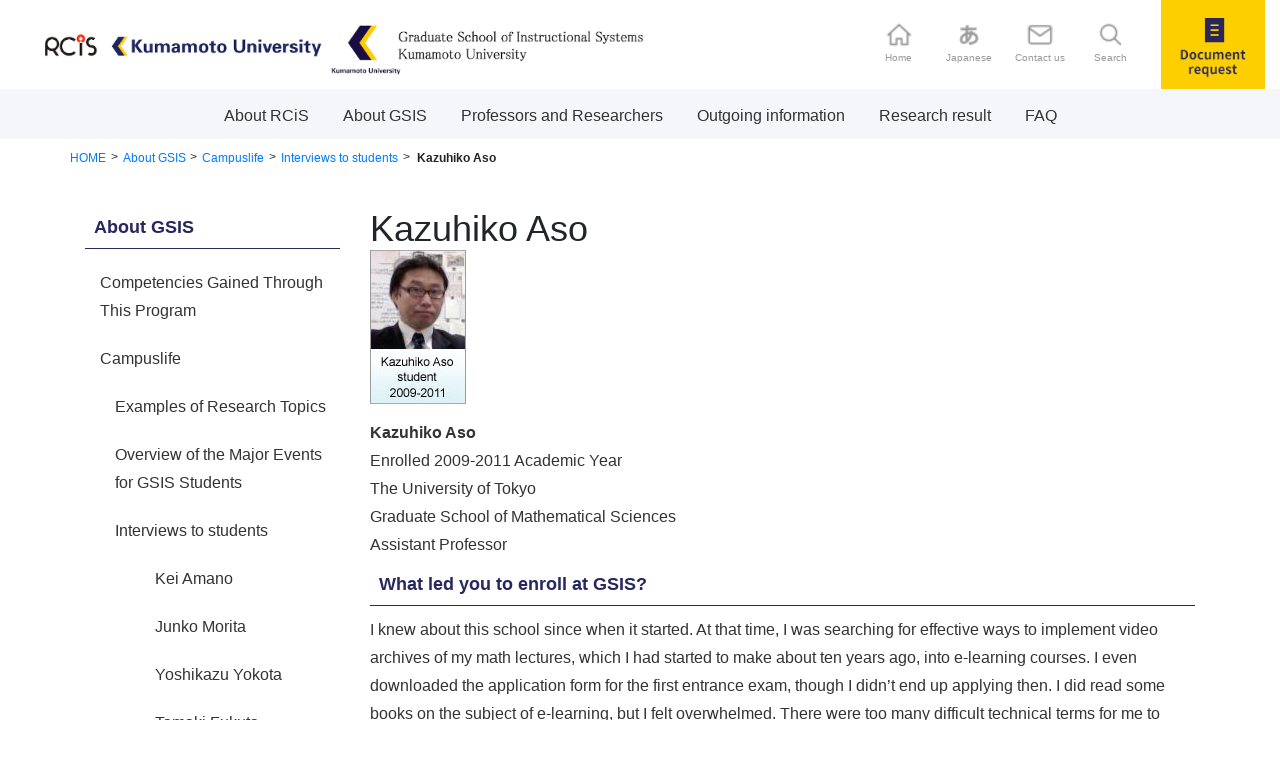

--- FILE ---
content_type: text/html; charset=UTF-8
request_url: https://www.gsis.kumamoto-u.ac.jp/en/gsis/campuslife/interviewstostudents/kazuhiko-aso/
body_size: 40389
content:
<!doctype html>
<html lang="ja">
  <head>
    <meta charset="UTF-8"/>
    <meta name="viewport" content="width=device-width, initial-scale=1, shrink-to-fit=no">
	  
	   <!-- Google Tag Manager 2022/5/24追加 -->
<script>(function(w,d,s,l,i){w[l]=w[l]||[];w[l].push({'gtm.start':
new Date().getTime(),event:'gtm.js'});var f=d.getElementsByTagName(s)[0],
j=d.createElement(s),dl=l!='dataLayer'?'&l='+l:'';j.async=true;j.src=
'https://www.googletagmanager.com/gtm.js?id='+i+dl;f.parentNode.insertBefore(j,f);
})(window,document,'script','dataLayer','GTM-W3TRCG3');</script>
<!-- End Google Tag Manager -->

    <!-- bootstrap css -->
    <link rel="stylesheet" href="https://maxcdn.bootstrapcdn.com/bootstrap/4.0.0/css/bootstrap.min.css" integrity="sha384-Gn5384xqQ1aoWXA+058RXPxPg6fy4IWvTNh0E263XmFcJlSAwiGgFAW/dAiS6JXm" crossorigin="anonymous">
    <link href="https://www.gsis.kumamoto-u.ac.jp/wp-content/themes/swc/style.css" rel="stylesheet"/>
    <link href="https://www.gsis.kumamoto-u.ac.jp/wp-content/themes/swc/en/en-style.css" rel="stylesheet"/>

    <!-- jQuery first, then Popper.js, then Bootstrap JS -->
    <script src="https://code.jquery.com/jquery-3.2.1.slim.min.js" integrity="sha384-KJ3o2DKtIkvYIK3UENzmM7KCkRr/rE9/Qpg6aAZGJwFDMVNA/GpGFF93hXpG5KkN" crossorigin="anonymous"></script>
    <script src="https://cdnjs.cloudflare.com/ajax/libs/popper.js/1.12.9/umd/popper.min.js" integrity="sha384-ApNbgh9B+Y1QKtv3Rn7W3mgPxhU9K/ScQsAP7hUibX39j7fakFPskvXusvfa0b4Q" crossorigin="anonymous"></script>
    <script src="https://maxcdn.bootstrapcdn.com/bootstrap/4.0.0/js/bootstrap.min.js" integrity="sha384-JZR6Spejh4U02d8jOt6vLEHfe/JQGiRRSQQxSfFWpi1MquVdAyjUar5+76PVCmYl" crossorigin="anonymous"></script>

    <!-- site info -->
    <meta name="keywords" content=""/>
    <meta name="description" content=""/>
        <title>Kazuhiko Aso ｜ 熊本大学大学院社会文化科学教育部 教授システム学専攻 ／ 教授システム学教育実践力開発拠点</title>
    
  </head>
  <body>
	   <!-- Google Tag Manager (noscript) 2022/5/24追加 -->
<noscript><iframe src="https://www.googletagmanager.com/ns.html?id=GTM-W3TRCG3"
height="0" width="0" style="display:none;visibility:hidden"></iframe></noscript>
<!-- End Google Tag Manager (noscript) -->
	  
    <header class="container-fluid">
      <div class="row">
        <div class="col-md-8 col-10">
          <div class="sitelogo bl">
            <ul>
              <li class="cleartext"><a href="https://www.gsis.kumamoto-u.ac.jp/en/rcis-2/">rcis</a></li>
              <li class="cleartext"><a href="https://www.gsis.kumamoto-u.ac.jp/en/gsis/">gsis</a></li>
            </ul>
          </div>
        </div>
        <div class="col-md-3 info d-none d-md-inline">
<!--           <ul>
            <li class="cleartext"><a href="https://www.gsis.kumamoto-u.ac.jp/gsis/campuslife/interviewstostudents/aso/" class="bl">Japanese</a></li>
            <li class="cleartext"><a href="https://www.gsis.kumamoto-u.ac.jp/en/contact/" class="bl">Contact Us</a></li>
            <li class="cleartext"><a href="https://www.gsis.kumamoto-u.ac.jp/en/search/" class="bl">Search</a></li>
          </ul> -->
			<div class="icon-container">
			<div class="row">
				<div class="col header-icon">
					<a href="https://www.gsis.kumamoto-u.ac.jp/en"> 
						<img src="/wp-content/uploads/2021/03/home.png" alt="home">
						<p>Home</p>
					</a>
				</div>
				<div class="col header-icon">
					<a href="https://www.gsis.kumamoto-u.ac.jp/gsis/campuslife/interviewstostudents/aso/" class="bl">
						<img src="/wp-content/uploads/2021/03/japanese.png" alt="english">
						<p>Japanese</p>
					</a>
				</div>
				<div class="col header-icon">
					<a href="https://www.gsis.kumamoto-u.ac.jp/en/contact/" class="bl">
						<img src="/wp-content/uploads/2021/03/mail.png" alt="mail">
						<p>Contact us</p>
					</a>
				</div>
				<div class="col header-icon">
					<a href="https://www.gsis.kumamoto-u.ac.jp/en/search/" class="bl">
						<img src="/wp-content/uploads/2021/03/search.png" alt="search">
						<p>Search</p>
					</a>
				</div>
			</div>
		</div>

        </div>
        <div class="col-md-1 col-2 order">
          <a href="https://www.kumamoto-u.ac.jp/nyuushi/daigakuinnyushi/shabun" target="_blank" class="bl">Document request</a>
        </div>
      </div>
      <nav class="d-none d-md-block">
        <ul>
          <li>
			    <a href="https://www.gsis.kumamoto-u.ac.jp/en/?page_id=1016">About RCiS</a>            <ul class="submenu-1"><li><a href="https://www.gsis.kumamoto-u.ac.jp/en/rcis-2-1/greeting/">Greeting</a></li><li><a href="https://www.gsis.kumamoto-u.ac.jp/en/rcis-2-1/professor_system/">About the Research Center for Instructional Systems</a></li><li><a href="https://www.gsis.kumamoto-u.ac.jp/en/rcis-2-1/plan/">Plan</a></li><li><a href="javascript:void(0)" class="disabled">Divisions</a><ul class="submenu-2"><li><a href="https://www.gsis.kumamoto-u.ac.jp/en/rcis-2-1/research/learning_support/">Research Department for Information Technology</a></li><li><a href="https://www.gsis.kumamoto-u.ac.jp/en/rcis-2-1/research/community-cooperation-system/">Research Department for Community Cooperation System</a></li><li><a href="https://www.gsis.kumamoto-u.ac.jp/en/rcis-2-1/research/ield/">e-Learning Promotion Office</a></li><li><a href="https://www.gsis.kumamoto-u.ac.jp/en/rcis-2-1/research/fd/">FD Activity Support Room</a></li></ul></li><li><a href="https://www.gsis.kumamoto-u.ac.jp/en/rcis-2-1/collaborative-reseachers/">Cooperating Researchers</a></li><li><a href="https://www.gsis.kumamoto-u.ac.jp/en/rcis-2-1/collaborative-organizations/">Collaborative Organizations</a></li><li><a href="https://www.gsis.kumamoto-u.ac.jp/rcis-2-1/annualreport/">Annualreport</a></li></ul>          </li>
          <li>
            <a href="https://www.gsis.kumamoto-u.ac.jp/en/gsis/">About GSIS</a>            <ul class="submenu-1"><li><a href="https://www.gsis.kumamoto-u.ac.jp/en/gsis/concept_2/">Competencies Gained Through This Program</a></li><li><a href="javascript:void(0)" class="disabled">Campuslife</a><ul class="submenu-2"><li><a href="https://www.gsis.kumamoto-u.ac.jp/en/gsis/campuslife/examplesofresearchtopics/">Examples of Research Topics</a></li><li><a href="https://www.gsis.kumamoto-u.ac.jp/en/gsis/campuslife/after-admission/">Overview of the Major Events for GSIS Students</a></li><li><a href="https://www.gsis.kumamoto-u.ac.jp/en/gsis/campuslife/interviewstostudents/">Interviews to students</a></li></ul></li><li><a href="javascript:void(0)" class="disabled">Curriculum</a><ul class="submenu-2"><li><a href="https://www.gsis.kumamoto-u.ac.jp/en/gsis/curriculum/masters-program/">Master&#8217;s Program</a></li><li><a href="https://www.gsis.kumamoto-u.ac.jp/en/gsis/curriculum/doctors-program/">Doctoral Program</a></li></ul></li><li><a href="javascript:void(0)" class="disabled">Exam</a><ul class="submenu-2"><li><a href="https://www.gsis.kumamoto-u.ac.jp/en/gsis/exam/masters-program/">Master’s Program</a></li><li><a href="https://www.gsis.kumamoto-u.ac.jp/en/gsis/exam/doctors-program/">Doctor’s Program</a></li><li><a href="https://www.gsis.kumamoto-u.ac.jp/en/gsis/exam/research-student/">Research/Part-time Student</a></li><li><a href="https://www.gsis.kumamoto-u.ac.jp/en/gsis/exam/before-admission/">Before Admission</a></li><li><a href="https://www.gsis.kumamoto-u.ac.jp/en/gsis/exam/past-entrance-exam/">Past Entrance Exam</a></li><li><a href="https://www.gsis.kumamoto-u.ac.jp/en/gsis/exam/map-tokyo/">Tokyo Map</a></li><li><a href="https://www.gsis.kumamoto-u.ac.jp/en/gsis/exam/map-kumamoto/">Kumamoto Map</a></li></ul></li></ul>          </li>
          <li>
            <a href="https://www.gsis.kumamoto-u.ac.jp/en/professors/">Professors and Researchers</a>            <ul class="submenu-1">
              <li><a href="https://www.gsis.kumamoto-u.ac.jp/en/professors/?professor_section=gsis">GSIS</a></li>
              <li><a href="https://www.gsis.kumamoto-u.ac.jp/en/professors/?professor_section=rcis">RCiS</a></li>
              <li><a href="https://www.gsis.kumamoto-u.ac.jp/en/professors/?professor_section=student">Researchers (Doctoral Student)</a></li>
              <li><a href="https://www.gsis.kumamoto-u.ac.jp/en/professors/?professor_section=researcher">Researchers (General)</a></li>
              <li><a href="https://www.gsis.kumamoto-u.ac.jp/en/professors/messagesofprofessors/">Messages from Our Instructors</a></li>
              <li><a href="https://www.gsis.kumamoto-u.ac.jp/en/professors/messagesofresearchers/">Messages from Our Researchers</a></li>
            </ul>
          </li>
          <li>
			    <a href="javascript:void(0)" class="disabled">Outgoing information</a>            <ul class="submenu-1"><li><a href="https://www.gsis.kumamoto-u.ac.jp/en/outgoing/link/">Link</a></li><li><a href="https://www.gsis.kumamoto-u.ac.jp/en/outgoing/kab/">KAB Kumamoto Channel 2014: Society is My Research Laboratory</a></li><li><a href="https://www.gsis.kumamoto-u.ac.jp/en/outgoing/luncheon/">Lunch Seminars</a></li><li><a href="https://www.gsis.kumamoto-u.ac.jp/en/outgoing/opencourses/">Open Course</a></li><li><a href="https://www.gsis.kumamoto-u.ac.jp/en/outgoing/movieclip/">Video Record of Lecture and Demonstrations</a></li></ul>          </li>
          <li><a href="https://www.gsis.kumamoto-u.ac.jp/en/research_info/25-3/">Research result</a></li>
          <li>
            <a href="https://www.gsis.kumamoto-u.ac.jp/en/faq/">FAQ</a>                      </li>
        </ul>
      </nav>
      <nav class="navbar navbar-expand-md d-md-none">
        <button class="navbar-toggler" type="button" data-toggle="collapse" data-target="#topNav" aria-controls="topNav" aria-expanded="false" aria-label="Toggle navigation">
          <span class="navbar-toggler-icon"></span>
        </button>
        <div class="collapse navbar-collapse" id="topNav">
          <ul class="navbar-nav">
            <li class="nav-item dropdown"><a href="https://www.gsis.kumamoto-u.ac.jp/en/?page_id=1016" class="nav-link dropdown-toggle" data-toggle="dropdown">About RCiS</a>
              <!-- 教授システム学研究センターについて -->
        	    <ul class="dropdown-menu"><li><a class="dropdown-item" href="https://www.gsis.kumamoto-u.ac.jp/en/rcis-2-1/greeting/">Greeting</a></li><li><a class="dropdown-item" href="https://www.gsis.kumamoto-u.ac.jp/en/rcis-2-1/professor_system/">About the Research Center for Instructional Systems</a></li><li><a class="dropdown-item" href="https://www.gsis.kumamoto-u.ac.jp/en/rcis-2-1/plan/">Plan</a></li><li class="dropdown-submenu"><a data-toggle="dropdown" class="dropdown-item dropdown-toggle" href="javascript:void(0)">Divisions</a><ul class="dropdown-menu"><li><a class="dropdown-item" href="https://www.gsis.kumamoto-u.ac.jp/en/rcis-2-1/research/learning_support/">Research Department for Information Technology</a></li><li><a class="dropdown-item" href="https://www.gsis.kumamoto-u.ac.jp/en/rcis-2-1/research/community-cooperation-system/">Research Department for Community Cooperation System</a></li><li><a class="dropdown-item" href="https://www.gsis.kumamoto-u.ac.jp/en/rcis-2-1/research/ield/">e-Learning Promotion Office</a></li><li><a class="dropdown-item" href="https://www.gsis.kumamoto-u.ac.jp/en/rcis-2-1/research/fd/">FD Activity Support Room</a></li></ul></li><li><a class="dropdown-item" href="https://www.gsis.kumamoto-u.ac.jp/en/rcis-2-1/collaborative-reseachers/">Cooperating Researchers</a></li><li><a class="dropdown-item" href="https://www.gsis.kumamoto-u.ac.jp/en/rcis-2-1/collaborative-organizations/">Collaborative Organizations</a></li><li><a class="dropdown-item" href="https://www.gsis.kumamoto-u.ac.jp/rcis-2-1/annualreport/">Annualreport</a></li></ul>            </li>
            <li class="nav-item dropdown"><a href="https://www.gsis.kumamoto-u.ac.jp/en/gsis/" class="nav-link dropdown-toggle" data-toggle="dropdown">About GSIS</a>
              <!-- 教授システム学専攻について(大学院希望者向け) -->
        	    <ul class="dropdown-menu"><li><a class="dropdown-item" href="https://www.gsis.kumamoto-u.ac.jp/en/gsis/concept_2/">Competencies Gained Through This Program</a></li><li class="dropdown-submenu"><a data-toggle="dropdown" class="dropdown-item dropdown-toggle" href="javascript:void(0)">Campuslife</a><ul class="dropdown-menu"><li><a class="dropdown-item" href="https://www.gsis.kumamoto-u.ac.jp/en/gsis/campuslife/examplesofresearchtopics/">Examples of Research Topics</a></li><li><a class="dropdown-item" href="https://www.gsis.kumamoto-u.ac.jp/en/gsis/campuslife/after-admission/">Overview of the Major Events for GSIS Students</a></li><li><a class="dropdown-item" href="https://www.gsis.kumamoto-u.ac.jp/en/gsis/campuslife/interviewstostudents/">Interviews to students</a></li></ul></li><li class="dropdown-submenu"><a data-toggle="dropdown" class="dropdown-item dropdown-toggle" href="javascript:void(0)">Curriculum</a><ul class="dropdown-menu"><li><a class="dropdown-item" href="https://www.gsis.kumamoto-u.ac.jp/en/gsis/curriculum/masters-program/">Master&#8217;s Program</a></li><li><a class="dropdown-item" href="https://www.gsis.kumamoto-u.ac.jp/en/gsis/curriculum/doctors-program/">Doctoral Program</a></li></ul></li><li class="dropdown-submenu"><a data-toggle="dropdown" class="dropdown-item dropdown-toggle" href="javascript:void(0)">Exam</a><ul class="dropdown-menu"><li><a class="dropdown-item" href="https://www.gsis.kumamoto-u.ac.jp/en/gsis/exam/masters-program/">Master’s Program</a></li><li><a class="dropdown-item" href="https://www.gsis.kumamoto-u.ac.jp/en/gsis/exam/doctors-program/">Doctor’s Program</a></li><li><a class="dropdown-item" href="https://www.gsis.kumamoto-u.ac.jp/en/gsis/exam/research-student/">Research/Part-time Student</a></li><li><a class="dropdown-item" href="https://www.gsis.kumamoto-u.ac.jp/en/gsis/exam/before-admission/">Before Admission</a></li><li><a class="dropdown-item" href="https://www.gsis.kumamoto-u.ac.jp/en/gsis/exam/past-entrance-exam/">Past Entrance Exam</a></li><li><a class="dropdown-item" href="https://www.gsis.kumamoto-u.ac.jp/en/gsis/exam/map-tokyo/">Tokyo Map</a></li><li><a class="dropdown-item" href="https://www.gsis.kumamoto-u.ac.jp/en/gsis/exam/map-kumamoto/">Kumamoto Map</a></li></ul></li></ul>            </li>
            <li class="nav-item dropdown"><a href="https://www.gsis.kumamoto-u.ac.jp/en/professors/" class="nav-link dropdown-toggle" data-toggle="dropdown">Professors and Researchers</a>
              <ul class="dropdown-menu">
                <li><a class="dropdown-item" href="https://www.gsis.kumamoto-u.ac.jp/en/professors/?professor_section=gsis">GSIS</a></li>
                <li><a class="dropdown-item" href="https://www.gsis.kumamoto-u.ac.jp/en/professors/?professor_section=rcis">RCiS</a></li>
                <li><a class="dropdown-item" href="https://www.gsis.kumamoto-u.ac.jp/en/professors/?professor_section=student">Researchers (Doctoral Student)</a></li>
                <li><a class="dropdown-item" href="https://www.gsis.kumamoto-u.ac.jp/en/professors/?professor_section=researcher">Researchers (General)</a></li>
                <li><a class="dropdown-item" href="https://www.gsis.kumamoto-u.ac.jp/en/professors/messagesofprofessors/">教員の声</a></li>
                <li><a class="dropdown-item" href="https://www.gsis.kumamoto-u.ac.jp/en/professors/messagesofresearchers/">研究者の声</a></li>
              </ul>
            </li>
            <li class="nav-item dropdown"><a href="https://www.gsis.kumamoto-u.ac.jp/en/outgoing/" class="nav-link dropdown-toggle" data-toggle="dropdown">Outgoing information</a>
              <!-- 資料・リンク -->
        	    <ul class="dropdown-menu"><li><a class="dropdown-item" href="https://www.gsis.kumamoto-u.ac.jp/en/outgoing/link/">Link</a></li><li><a class="dropdown-item" href="https://www.gsis.kumamoto-u.ac.jp/en/outgoing/kab/">KAB Kumamoto Channel 2014: Society is My Research Laboratory</a></li><li><a class="dropdown-item" href="https://www.gsis.kumamoto-u.ac.jp/en/outgoing/luncheon/">Lunch Seminars</a></li><li><a class="dropdown-item" href="https://www.gsis.kumamoto-u.ac.jp/en/outgoing/opencourses/">Open Course</a></li><li><a class="dropdown-item" href="https://www.gsis.kumamoto-u.ac.jp/en/outgoing/movieclip/">Video Record of Lecture and Demonstrations</a></li></ul>            </li>

            <!-- 研究成果 -->
            <li class="nav-item"><a href="https://www.gsis.kumamoto-u.ac.jp/en/research_info/25-3/" class="nav-link">Research result</a>
            </li>

            <!-- FAQ -->
            <li class="nav-item"><a href="https://www.gsis.kumamoto-u.ac.jp/en/faq/" class="nav-link">FAQ</a>
                          </li>
          </ul>
        </div>
      </nav>

		
  </header>

    <main class="container sub">
  
          
          <div class="row d-flex flex-md-row-reverse">
            <div class="breadcrumb">
              <ul id="breadcrumbs" class="breadcrumbs"><li class="item-home"><a class="bread-link bread-home" href="https://www.gsis.kumamoto-u.ac.jp/en" title="HOME">HOME</a></li><li class="item-parent item-parent-958"><a class="bread-parent bread-parent-958" href="https://www.gsis.kumamoto-u.ac.jp/en/gsis/" title="About GSIS">About GSIS</a></li><li class="item-parent item-parent-905"><a class="bread-parent bread-parent-905" href="https://www.gsis.kumamoto-u.ac.jp/en/gsis/campuslife/" title="Campuslife">Campuslife</a></li><li class="item-parent item-parent-996"><a class="bread-parent bread-parent-996" href="https://www.gsis.kumamoto-u.ac.jp/en/gsis/campuslife/interviewstostudents/" title="Interviews to students">Interviews to students</a></li><li class="item-current item-3509"><strong title="Kazuhiko Aso"> Kazuhiko Aso</strong></li></ul>            </div>

            <div class="col-md-9">

              <h2>Kazuhiko Aso</h2>

                <p><img loading="lazy" class="alignnone size-full wp-image-1804" src="https://www.gsis.kumamoto-u.ac.jp/wp-content/uploads/2019/07/kazuhiko-asou-en-1.jpg" alt="" width="96" height="154" /></p>
<p><strong class="firstChild">Kazuhiko Aso</strong><br />
Enrolled 2009-2011 Academic Year<br />
The University of Tokyo<br />
Graduate School of Mathematical Sciences<br class="lastChild" />Assistant Professor</p>
<h4><span class="fontb firstChild lastChild">What led you to enroll at GSIS?</span></h4>
<p>I knew about this school since when it started. At that time, I was searching for effective ways to implement video archives of my math lectures, which I had started to make about ten years ago, into e-learning courses. I even downloaded the application form for the first entrance exam, though I didn’t end up applying then. I did read some books on the subject of e-learning, but I felt overwhelmed. There were too many difficult technical terms for me to understand the subject by myself. Meanwhile, I did learn about several e-learning courses which failed because the designers didn’t know enough about educational technology, and this helped me make up my mind to enter the school in order to systematically study the subject. In August 2008, I participated in an informational meeting about GSIS, where I got a feel for the atmosphere of studying here as well as some advice about the entrance exam from current students. This also motivated me to enroll.</p>
<h4><span class="fontb firstChild lastChild">How do you like the courses?</span></h4>
<p>At first, I was in total culture shock. The research methods in educational technology are so much different than in the sciences, which I majored in in college. Everything being so new made me all the more interested in learning. For example, when I read the textbook of “Introduction to E-learning”, I got many new ideas from it that I immediately read a related book to learn more, and then went on to still another book. I got so wrapped up in this pursuit of knowledge for my own sake that I sometimes couldn’t meet the deadlines of the course tasks. I’m really sorry about that!</p>
<p>One unfortunate thing is that I can’t get enough discussion through the courses here. This is partly because I am often too far behind my classmates to discuss with them, but even when I am keeping up with them, they are so busy that the online discussions often end too quickly, after only two or three exchanges of ideas. I want to have much more in-depth discussions about the topics covered in our courses. However, this situation has improved to some extent because I now try to create opportunities to meet my with my Tokyo-based classmates in person, and we also started having online group meetings in the second semester.</p>
<p>I was surprised at how few comments the professors post online. Of course, they provide us with lists of books to read, but I wanted their stimulating input during our discussions as well. We can always read books on our own to get new knowledge and, as master’s program students, that is what we should be doing as a matter of course. But true learning comes out of discussion using the knowledge gained, and I want to do that more. Just reading is not enough, so this situation is a little frustrating.</p>
<h4><span class="fontb firstChild lastChild">How do you communicate with the other students or professors?</span></h4>
<p>The students often have drinking parties after the intensive courses. As we are all adults working in a variety of fields, we stimulate each other a lot when we can interact in person. Participating in training camps with such a wide variety of people is also very interesting. During one of the camps, I gathered my classmates to have a more academic discussion, and we ended up talking until morning (laughs)! I sometimes get contacted directly by my professors, who are always worried about me falling behind. I also attend office hours, where the professors give me a lot of intellectual advice.</p>
<h4><span class="fontb firstChild lastChild">What have you learned during your studies here?</span></h4>
<p>I learned the basics of educational technology and what books I should read. This was the biggest benefit, because up until now I had only been reading them at random. Another benefit was getting many comments from people with various points of view when I made a presentation on my research at a training camp. For instance, people who work in management have completely different views that I would never have thought of. Through them, I got the information that I needed to figure out how I could provide my e-learning courses to as many people as possible, which had a question on my mind for quite a long time.</p>
<h4><span class="fontb firstChild lastChild">Looking ahead, how will you utilize what you have learned in your job?</span></h4>
<p>To be perfectly honest, I don’t know just yet. I work at a university, but I am not in charge of faculty development. Now I am a member of a “Video Archives” project, where we make digital lecture and seminar content about math and distribute them to the public. I am wondering how I can insert the elements of e-learning into that. I want to start up a new project on education soon utilizing what I’ve learned.</p>
<h4><span class="fontb firstChild lastChild">Do you have a message for someone who is considering entering this school?</span></h4>
<p>Since this is a program geared toward working adults, don’t be passive. If you study proactively, it will surely pay off. In this school, if you put forth the effort, you can get many opportunities to talk with top-notch researchers during office hours and so on. Don’t hesitate to contact them. I know I shouldn’t be saying this with any sort of pride, but even someone like me, who is always behind in his schoolwork, gets the chance to talk to the experts working here. This shows how tolerant this school is (laughs)!<br class="firstChild" /><br class="lastChild" />(Interviewed in February 2010)</p>

            </div>

                                <div class="col-md-3">
			
			<!--3509--><!--958--><div class="sidemenu">
    <h4>About GSIS</h4><ul class="side-sub-1"><li class=""><a href="https://www.gsis.kumamoto-u.ac.jp/en/gsis/concept_2/">Competencies Gained Through This Program</a></li><li class=""><a href="javascript:void(0)" class="disabled">Campuslife</a><ul class="side-sub-2"><li class=""><a href="https://www.gsis.kumamoto-u.ac.jp/en/gsis/campuslife/examplesofresearchtopics/">Examples of Research Topics</a></li><li class=""><a href="https://www.gsis.kumamoto-u.ac.jp/en/gsis/campuslife/after-admission/">Overview of the Major Events for GSIS Students</a></li><li class=""><a href="https://www.gsis.kumamoto-u.ac.jp/en/gsis/campuslife/interviewstostudents/">Interviews to students</a><ul class="side-sub-3"><li class=""><a href="https://www.gsis.kumamoto-u.ac.jp/en/gsis/campuslife/interviewstostudents/kei-amano-1/">Kei Amano</a></li><li class=""><a href="https://www.gsis.kumamoto-u.ac.jp/en/gsis/campuslife/interviewstostudents/junko-morita-1/">Junko Morita</a></li><li class=""><a href="https://www.gsis.kumamoto-u.ac.jp/en/gsis/campuslife/interviewstostudents/yoshikazu-yokota-1/">Yoshikazu Yokota</a></li><li class=""><a href="https://www.gsis.kumamoto-u.ac.jp/en/gsis/campuslife/interviewstostudents/fukuda/">Tamaki Fukuta</a></li><li class=""><a href="https://www.gsis.kumamoto-u.ac.jp/en/gsis/campuslife/interviewstostudents/masanori-kaji/">Masanori Kaji</a></li><li class=""><a href="https://www.gsis.kumamoto-u.ac.jp/en/gsis/campuslife/interviewstostudents/masaki-nakamichi/">Masaki Nakamichi</a></li><li class=""><a href="https://www.gsis.kumamoto-u.ac.jp/en/gsis/campuslife/interviewstostudents/katsuo-hayakawa/">Katsuo Hayakawa</a></li><li class=""><a href="https://www.gsis.kumamoto-u.ac.jp/en/gsis/campuslife/interviewstostudents/akiko-morita/">Akiko Morita</a></li><li class=""><a href="https://www.gsis.kumamoto-u.ac.jp/en/gsis/campuslife/interviewstostudents/uichi-tsutsumi/">Uichi Tsutsumi</a></li><li class="active"><a href="https://www.gsis.kumamoto-u.ac.jp/en/gsis/campuslife/interviewstostudents/kazuhiko-aso/">Kazuhiko Aso</a></li><li class=""><a href="https://www.gsis.kumamoto-u.ac.jp/en/gsis/campuslife/interviewstostudents/ayumi-kamiya/">Ayumi Kamiya</a></li><li class=""><a href="https://www.gsis.kumamoto-u.ac.jp/en/gsis/campuslife/interviewstostudents/tsutomu-kanegae/">Tsutomu Kanegae</a></li><li class=""><a href="https://www.gsis.kumamoto-u.ac.jp/en/gsis/campuslife/interviewstostudents/kenichi-shimada/">Kenichi Shimada</a></li><li class=""><a href="https://www.gsis.kumamoto-u.ac.jp/en/gsis/campuslife/interviewstostudents/hiroyuki-watanabe/">Hiroyuki Watanabe</a></li><li class=""><a href="https://www.gsis.kumamoto-u.ac.jp/en/gsis/campuslife/interviewstostudents/kei-amano/">Kei Amano</a></li><li class=""><a href="https://www.gsis.kumamoto-u.ac.jp/en/gsis/campuslife/interviewstostudents/junko-morita/">Junko Morita</a></li><li class=""><a href="https://www.gsis.kumamoto-u.ac.jp/en/gsis/campuslife/interviewstostudents/yoshikazu-yokota/">Yoshikazu Yokota</a></li><li class=""><a href="https://www.gsis.kumamoto-u.ac.jp/en/gsis/campuslife/interviewstostudents/taiichi-watanabe/">Taiichi Watanabe</a></li><li class=""><a href="https://www.gsis.kumamoto-u.ac.jp/en/gsis/campuslife/interviewstostudents/mitsuru-shimosaka/">Mitsuru Shimosaka</a></li><li class=""><a href="https://www.gsis.kumamoto-u.ac.jp/en/gsis/campuslife/interviewstostudents/masami-nakamae/">Masami Nakamae</a></li><li class=""><a href="https://www.gsis.kumamoto-u.ac.jp/en/gsis/campuslife/interviewstostudents/sayuri-obakodama/">Sayuri Oba(Kodama)</a></li><li class=""><a href="https://www.gsis.kumamoto-u.ac.jp/en/gsis/campuslife/interviewstostudents/rie-tsuchiya/">Rie Tsuchiya</a></li><li class=""><a href="https://www.gsis.kumamoto-u.ac.jp/en/gsis/campuslife/interviewstostudents/keiko-koike/">Keiko Koike</a></li><li class=""><a href="https://www.gsis.kumamoto-u.ac.jp/en/gsis/campuslife/interviewstostudents/yayoi-word/">Yayoi Word</a></li><li class=""><a href="https://www.gsis.kumamoto-u.ac.jp/en/gsis/campuslife/interviewstostudents/tomoko-baba/">Tomoko Baba</a></li><li class=""><a href="https://www.gsis.kumamoto-u.ac.jp/en/gsis/campuslife/interviewstostudents/michio-ochiai/">Michio Ochiai</a></li><li class=""><a href="https://www.gsis.kumamoto-u.ac.jp/en/gsis/campuslife/interviewstostudents/yuki-yachi/">Yuki Yachi</a></li><li class=""><a href="https://www.gsis.kumamoto-u.ac.jp/en/gsis/campuslife/interviewstostudents/hiroshi-hoshino/">Hiroshi Hoshino</a></li></ul></li></ul></li><li class=""><a href="javascript:void(0)" class="disabled">Curriculum</a><ul class="side-sub-2"><li class=""><a href="https://www.gsis.kumamoto-u.ac.jp/en/gsis/curriculum/masters-program/">Master&#8217;s Program</a></li><li class=""><a href="https://www.gsis.kumamoto-u.ac.jp/en/gsis/curriculum/doctors-program/">Doctoral Program</a></li></ul></li><li class=""><a href="javascript:void(0)" class="disabled">Exam</a><ul class="side-sub-2"><li class=""><a href="https://www.gsis.kumamoto-u.ac.jp/en/gsis/exam/masters-program/">Master’s Program</a></li><li class=""><a href="https://www.gsis.kumamoto-u.ac.jp/en/gsis/exam/doctors-program/">Doctor’s Program</a></li><li class=""><a href="https://www.gsis.kumamoto-u.ac.jp/en/gsis/exam/research-student/">Research/Part-time Student</a></li><li class=""><a href="https://www.gsis.kumamoto-u.ac.jp/en/gsis/exam/before-admission/">Before Admission</a></li><li class=""><a href="https://www.gsis.kumamoto-u.ac.jp/en/gsis/exam/past-entrance-exam/">Past Entrance Exam</a></li><li class=""><a href="https://www.gsis.kumamoto-u.ac.jp/en/gsis/exam/map-tokyo/">Tokyo Map</a></li><li class=""><a href="https://www.gsis.kumamoto-u.ac.jp/en/gsis/exam/map-kumamoto/">Kumamoto Map</a></li></ul></li></ul>	<!---aaaa-->
</div>
			<ul class="banner d-none d-md-inline">
            <li><a href="http://idportal.gsis.kumamoto-u.ac.jp/"><img src="https://www.gsis.kumamoto-u.ac.jp/wp-content/themes/swc/images/en/banner1.png" class="img-fluid"/></a></li>
            <li><a href="https://www.gsis.kumamoto-u.ac.jp/en/outgoing/opencourses/"><img src="https://www.gsis.kumamoto-u.ac.jp/wp-content/themes/swc/images/en/banner2.png" class="img-fluid"/></a></li>
            <li><a href="https://www.gsis.kumamoto-u.ac.jp/en/research_info/24-3/"><img src="https://www.gsis.kumamoto-u.ac.jp/wp-content/themes/swc/images/en/banner3.png" class="img-fluid"/></a></li>
          </ul>
          <ul class="banner d-sm-block d-md-none">
            <li><a href="http://idportal.gsis.kumamoto-u.ac.jp/">ID portal</a></li>
            <li><a href="https://www.gsis.kumamoto-u.ac.jp/en/outgoing/opencourses/">Open Courses</a></li>

            <li><a href="https://www.gsis.kumamoto-u.ac.jp/en/research_info/24-3/">Research Activities</a></li>
          </ul>
			<ul class="banner">
							</ul>
        </div>

          </div>

              
  </main>


    <footer>
      <nav class="container d-md-block">
        <ul class="d-none d-md-inline-block">
          <li id="custom_html-20" class="widget_text widget widget_custom_html"><h2 class="widgettitle">Special Program</h2>
<div class="textwidget custom-html-widget"><ul>
<li><a href="">ID portal</a></li>
<li><a href="https://www.gsis.kumamoto-u.ac.jp/en/opencourses/">Open Courses</a></li>
<li><a href="https://www.gsis.kumamoto-u.ac.jp/en/projects/">Special Project</a></li>
<li><a href="https://www.gsis.kumamoto-u.ac.jp/en/research_info/">Research activities</a></li>
</ul>
</div></li>
<li id="custom_html-22" class="widget_text widget widget_custom_html"><h2 class="widgettitle">Concept</h2>
<div class="textwidget custom-html-widget"><ul>
<li><a href="https://www.gsis.kumamoto-u.ac.jp/en/concept_1/">“Four IS” with ID at the center</a></li>
<li><a href="https://www.gsis.kumamoto-u.ac.jp/en/gsis/concept_2/">“Competencies” achieved by completing the program</a></li>
<li><a href="https://www.gsis.kumamoto-u.ac.jp/en/concept_3/">“e-LP certificates” obtainable</a></li>
<li><a href="">“Online-based graduate school” accessible nationwide</a></li>
<li><a href="https://www.gsis.kumamoto-u.ac.jp/en/greeting/">Greeting</a></li>
</ul></div></li>
<li id="custom_html-24" class="widget_text widget widget_custom_html"><h2 class="widgettitle">Program</h2>
<div class="textwidget custom-html-widget"><ul>
<li><a href="https://www.gsis.kumamoto-u.ac.jp/en/gsis/exam/masters-program/">Master's Program</a></li>
<li><a href="https://www.gsis.kumamoto-u.ac.jp/en/gsis/exam/doctors-program/">Doctor's Program</a></li>
</ul></div></li>
<li id="custom_html-26" class="widget_text widget widget_custom_html"><h2 class="widgettitle">Professors</h2>
<div class="textwidget custom-html-widget"><ul>
<li><a href="https://www.gsis.kumamoto-u.ac.jp/en/professors/messagesofprofessors/">Messages of Professors</a></li>
<li><a href="https://www.gsis.kumamoto-u.ac.jp/en/professors/?professor_section=gsis">Instructional Design</a></li>
<li><a href="https://www.gsis.kumamoto-u.ac.jp/en/professors/?professor_section=gsis">Information Technology</a></li>
<li><a href="https://www.gsis.kumamoto-u.ac.jp/en/professors/?professor_section=gsis">Intellectual Property</a></li>
<li><a href="https://www.gsis.kumamoto-u.ac.jp/en/professors/?professor_section=gsis">Instructional Management</a></li>
</ul></div></li>
<li id="custom_html-31" class="widget_text widget widget_custom_html"><h2 class="widgettitle">Entrance Examination</h2>
<div class="textwidget custom-html-widget"><ul>
<li><a href="">Examination INFO.</a></li>
<li><a href="https://www.gsis.kumamoto-u.ac.jp/en/gsis/exam/map-tokyo/">Map Tokyo</a></li>
<li><a href="https://www.gsis.kumamoto-u.ac.jp/en/gsis/exam/map-kumamoto/">Map Kumamoto</a></li>
</ul></div></li>
<li id="custom_html-32" class="widget_text widget widget_custom_html"><h2 class="widgettitle">Campus Life</h2>
<div class="textwidget custom-html-widget"><ul>
<li><a href="">Examples of research topics</a></li>
<li><a href="">process to graduation</a></li>
<li><a href="">Interviews to students</a></li>
</ul></div></li>
<li id="custom_html-33" class="widget_text widget widget_custom_html"><h2 class="widgettitle">Reach Out</h2>
<div class="textwidget custom-html-widget"><ul>
<li><a href="https://www.gsis.kumamoto-u.ac.jp/en/outgoing/kab/">KAB KUMADAI Channel 2014 Society is my laboratory</a></li>
<li><a href="https://www.gsis.kumamoto-u.ac.jp/en/outgoing/lecture-id/">Public lecture (ID introduction / applied version)</a></li>
<li><a href="https://www.gsis.kumamoto-u.ac.jp/en/outgoing/luncheon/">Luncheon Seminar</a></li>
<li><a href="https://www.gsis.kumamoto-u.ac.jp/en/outgoing/movieclip/">Recorded images such as training and lectures</a></li>
</ul></div></li>
<li id="custom_html-34" class="widget_text widget widget_custom_html"><h2 class="widgettitle">FAQ</h2>
<div class="textwidget custom-html-widget"><ul>
<li><a href="https://www.gsis.kumamoto-u.ac.jp/en/faq/">FAQ</a></li>
</ul></div></li>
<li id="block-16" class="widget widget_block">
<div class="wp-block-group"><div class="wp-block-group__inner-container">
<h2>教授システム学専攻について</h2>



<ul>
<li><a href="https://www.gsis.kumamoto-u.ac.jp/gsis/concept_1/">IDを中心とした4つのI</a></li>
<li><a href="https://www.gsis.kumamoto-u.ac.jp/gsis/concept_2/">修了で身につくコンピテンシー</a></li>
<li><a href="https://www.gsis.kumamoto-u.ac.jp/gsis/concept_3/">取得可能なeLP資格</a></li>
<li><a href="https://www.gsis.kumamoto-u.ac.jp/gsis/campuslife/after-admission/">修了までのプロセス</a></li>
<li><a href="https://www.gsis.kumamoto-u.ac.jp/gsis/greeting/">ご挨拶</a></li>
</ul>
</div></div>
</li>
<li id="block-17" class="widget widget_block">
<div class="wp-block-group"><div class="wp-block-group__inner-container">
<h2>入試関連</h2>



<ul>
<li><a href="https://www.gsis.kumamoto-u.ac.jp/gsis/exam/">入試のご案内</a></li></ul>
</div></div>
</li>
<li id="block-18" class="widget widget_block">
<div class="wp-block-group"><div class="wp-block-group__inner-container">
<h2>教員紹介</h2>



<ul>
<li><a href="https://www.gsis.kumamoto-u.ac.jp/professors/messagesofprofessors/">教員の声</a></li>
<li><a href="https://www.gsis.kumamoto-u.ac.jp/professors/?professor_section=gsis">Instructional Design</a></li>
<li><a href="https://www.gsis.kumamoto-u.ac.jp/professors/?professor_section=gsis">Information Technology</a></li>
<li><a href="https://www.gsis.kumamoto-u.ac.jp/professors/?professor_section=gsis">Intellectiual Property</a></li>
<li><a href="https://www.gsis.kumamoto-u.ac.jp/professors/?professor_section=gsis">Instructional Management</a></li>
</ul>
</div></div>
</li>

<!--
          <li><a href="">Special Program</a>
            <ul>
              <li><a href="">ID portal</a></li>
              <li><a href="https://www.gsis.kumamoto-u.ac.jp/en/outgoing/opencourses/">Open Courses</a></li>
              <li><a href="">Special Project</a></li>
              <li><a href="">Research activities</a></li>
            </ul>
          </li>
          <li><a href="https://www.gsis.kumamoto-u.ac.jp/gsis/">Concept</a>
            <ul>
              <li><a href="">“Four IS” with ID at the center</a></li>
              <li><a href="">“Competencies” achieved by completing the program</a></li>
              <li><a href="">“e-LP certificates” obtainable</a></li>
              <li><a href="">“Online-based graduate school” accessible nationwide</a></li>
              <li><a href="">Greeting</a></li>
            </ul>
          </li>
          <li><a href="">Program</a>
            <ul>
              <li><a href="">Master's Program</a></li>
              <li><a href="">Doctor's Program</a></li>
            </ul>
          </li>
          <li><a href="">Professors</a>
            <ul>
              <li><a href="">Messages of Professors</a></li>
              <li><a href="">Instructional Design</a></li>
              <li><a href="">Information Technology</a></li>
              <li><a href="">Intellectual Property</a></li>
              <li><a href="">Instructional Management</a></li>
            </ul>
          </li>
          <li><a href="">Entrance Examination</a>
            <ul>
              <li><a href="">Examination INFO.</a></li>
              <li><a href="">Map Tokyo</a></li>
              <li><a href="">Map Kumamoto</a></li>
            </ul>
          </li>
          <li><a href="">Campus Life</a>
            <ul>
              <li><a href="">Examples of research topics</a></li>
              <li><a href="">process to graduation</a></li>
              <li><a href="">Interviews to students</a></li>
            </ul>
          </li>
          <li><a href="">Reach Out</a>
            <ul>
              <li><a href="">KAB KUMADAI Channel 2014 Society is my laboratory</a></li>
              <li><a href="">Public lecture (ID introduction / applied version)</a></li>
              <li><a href="">Luncheon Seminar</a></li>
              <li><a href="">Recorded images such as training and lectures</a></li>
            </ul>
          </li>
          <li><a href="">FAQ</a>
            <ul>
              <li><a href="">FAQ</a></li>
            </ul>
          </li>
-->

        </ul>
      </nav>
      <p class="d-md-none sp_footer_title">Kumamoto University Graduated School of<br /> instructional systems</p>
      <p class="copyright">Copyright &copy; KUMAMOTO UNIVERSITY. All right reserved</p>
    </footer>

    <!-- Optional JavaScript -->
		<script>
			$(function(){
				$("header nav.d-none d-md-inline > ul > li").has(".submenu").mouseover(function(){
					$(this).children(".submenu").addClass("visible");
				}).mouseout(function(){
					$(this).children(".submenu").removeClass("visible");
				});
			});

      $('.dropdown-submenu > a').on("click", function(e) {
          var submenu = $(this);
          $('.dropdown-submenu .dropdown-menu').removeClass('show');
          submenu.next('.dropdown-menu').addClass('show');
          e.stopPropagation();
      });

      $('.dropdown').on("hidden.bs.dropdown", function() {
          $('.dropdown-menu.show').removeClass('show');
      });
		</script>


  </body>
</html>


--- FILE ---
content_type: text/css
request_url: https://www.gsis.kumamoto-u.ac.jp/wp-content/themes/swc/en/en-style.css
body_size: 3650
content:
header .sitelogo ul {
	background-image: url(../images/en/h1.png);
}
header .info ul {
/* 	background-image: url(../images/en/nav.png); */
}
header .order a {
	background-image: url(../images/en/order.png);
}

/*追加style*/
.entrance_exam_table{
	margin-bottom:1em;
	width:100%;
}
	.entrance_exam_table tbody tr th,
	.entrance_exam_table tbody tr td{
		border:1px solid #ccc;
		padding:0.5em;
	}
	
	.entrance_exam_table tbody tr th{
		background:#F5F6FA;
		width:150px;
	}
	
.exTable{}

	.exTable th,
	.exTable td{
		border:1px solid #ccc;
		padding:0.5em;
		line-height:1.4;
		vertical-align:top;
	}
	
	.exTable th{
		background:#F5F6FA;
	}
	
	.exTable thead th{
		text-align:center;
	}
	
.exTable.exTable_type1{}

	.exTable.exTable_type1 .cell1{
		width:20%;
	}
	
	.exTable.exTable_type1 .cell2,
	.exTable.exTable_type1 .cell3{
		width:40%;
	}

.exTable.exTable_type2{}

	.exTable.exTable_type2 tbody th{
		width:20%
	}
	
	.exTable.exTable_type2 tbody td{
		width:80%
	}
	
		.exTable.exTable_type2 tbody td hr{
			margin:0.5em 0;
		}
		
.accessTable{}

	.accessTable th,
	.accessTable td{
		padding:0.5em;
		vertical-align:top;
		border-bottom:1px dotted #ccc;
	}
	
	.accessTable th{
		width:20%;
		background:#f5f6fa;
	}
	
.faq_index{
	margin-top:2em;
}

	.faq_index dt{
		border-bottom:1px solid #ddd;
		margin-bottom:1em;
	}

	.faq_index dt a{
		color:#23225e;
	}

	.faq_index ul a{
		color:#333;
	}
	
	.faq_index ul li{
		margin-bottom:0.3em;
	}
	
.faq_list{}

	.faq_list > dl{}
	
		.faq_list > dl > dt{
			background:#ccffff;
			font-size:1.1em;
			padding:0.3em;
		}
		
		.faq_list > dl > dd{
			margin-bottom:2rem;
			padding:0.5em;
		}
		
		.faq_list > dl > dd .applicants_number_table{
			display:flex;
		}
		
			.faq_list > dl > dd .applicants_number_table dl{
				width:50%;
				box-sizing:border-box;
				padding:0 10px;
			}
		
			.faq_list > dl > dd .applicants_number_table dl dt{
				border-left:3px solid #23225e;
				padding-left:0.5em;
				margin-bottom:0.5em;
				line-height:1.4;
			}
			
			.faq_list > dl > dd .applicants_number_table dl dd table{
				width:100%;
			}
			
				.faq_list > dl > dd .applicants_number_table dl dd table th,
				.faq_list > dl > dd .applicants_number_table dl dd table td{
					border:1px solid #ccc;
					line-height:1.4;
					padding:0.4em;
				}
				
				.faq_list > dl > dd .applicants_number_table dl dd table thead th{
					background:#f5f6fa;
					text-align:center;
					font-size:0.9em;
				}
				
				.faq_list > dl > dd .applicants_number_table dl dd table thead th:nth-child(2),
				.faq_list > dl > dd .applicants_number_table dl dd table thead th:nth-child(3){
					width:42%;
				}
				
				.faq_list > dl > dd .applicants_number_table dl dd table tbody td{
					text-align:center;
				}



/* ******************** pc ******************** */
@media (min-width: 768px) {
	header .info ul li:nth-child(1) {width: 38%;}
	header .info ul li:nth-child(2) {width: 32%;}
	header .info ul li:nth-child(3) {width: 30%;}
	/*header .info ul li:nth-child(4) {width: 18%;}*/
}


/* ******************** sp ******************** */
@media (max-width: 767px) {

header .sitelogo ul {
	background-image: url(../images/en/h1_sp.png);
}
header .order a {
	background-image: url(../images/en/order_sp.png);
}

/*追加style*/
.entrance_exam_table tbody tr th{
	width:35vw;
}

.faq_list > dl > dd .applicants_number_table{
	display:block;
}
		
	.faq_list > dl > dd .applicants_number_table dl{
		width:100%;
		padding:0;
	}
			
	.faq_list > dl > dd .applicants_number_table dl:first-child{
		margin-bottom:2em;
	}
		
		.faq_list > dl > dd .applicants_number_table dl dd table{
			width:100%;
		}


}